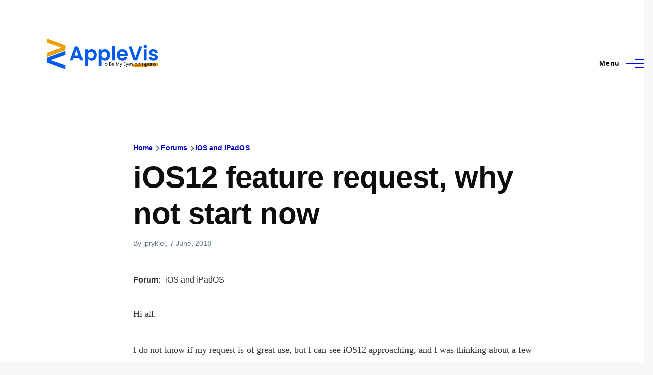

--- FILE ---
content_type: text/html; charset=UTF-8
request_url: https://www.applevis.com/comment/86373
body_size: 16672
content:
<!DOCTYPE html>
<html lang="en" dir="ltr" style="--color--primary-hue:240;--color--primary-saturation:100%;--color--primary-lightness:50">
  <head>
    <meta charset="utf-8" />
<meta name="description" content="Hi all. I do not know if my request is of great use, but I can see iOS12 approaching, and I was thinking about a few important features , whose accessibility has deteriorated since iOS11 and it would be important to report to Apple. I do not have the courage to register as betatester, but I tell myself that this list of features, which is not exhaustive and could be completed by everyone, would be good to transmit to whom of right. What worked under iOS10." />
<link rel="canonical" href="https://www.applevis.com/forum/ios-ipados/ios12-feature-request-why-not-start-now" />
<meta name="Generator" content="Drupal 10 (https://www.drupal.org)" />
<meta name="MobileOptimized" content="width" />
<meta name="HandheldFriendly" content="true" />
<meta name="viewport" content="width=device-width, initial-scale=1.0" />
<script>var ct_check_js_val = 'ab56c3e943404e88368d3a69243de991';var drupal_ac_antibot_cookie_value = 'd77625ea8e0d66eb8e413c41f400da2bdff1bf48d9e07cec27f5b29fd1c9390d';var ct_use_cookies = 1;var ct_use_alt_cookies = 0;var ct_capture_buffer = 0;</script>

    <title>iOS12 feature request, why not start now | AppleVis</title>
    <link rel="stylesheet" media="all" href="/sites/default/files/css/css_TGGviOI6mKpPmwTwpQPx-kVM3_1dSHtePJVIUuG0AmQ.css?delta=0&amp;language=en&amp;theme=applevis&amp;include=eJxljkEOgzAMBD8UyJOibeIGt06M7AjK7wsXDu1lpZ3Zw2JdhTb2WEUfkMnHIdxreApqvGI-6zvhhU-oqlUoDUN3wVCLhT0LuJEFFd7INGZtjfrwG3RsXDFY--SUtRfYcUsnWF6mDjPdf-nOhYJrZkhqVBjp-uLxH81joXZuDx_U4gNOX-mhVLI" />
<link rel="stylesheet" media="all" href="/sites/default/files/css/css_WDNBB2c1Nb1Wpj7b3ijKZSIDRj3QpkzsBcyp3JB6xco.css?delta=1&amp;language=en&amp;theme=applevis&amp;include=eJxljkEOgzAMBD8UyJOibeIGt06M7AjK7wsXDu1lpZ3Zw2JdhTb2WEUfkMnHIdxreApqvGI-6zvhhU-oqlUoDUN3wVCLhT0LuJEFFd7INGZtjfrwG3RsXDFY--SUtRfYcUsnWF6mDjPdf-nOhYJrZkhqVBjp-uLxH81joXZuDx_U4gNOX-mhVLI" />

    <script type="application/json" data-drupal-selector="drupal-settings-json">{"path":{"baseUrl":"\/","pathPrefix":"","currentPath":"comment\/86373","currentPathIsAdmin":false,"isFront":false,"currentLanguage":"en","currentQuery":{"page":0}},"pluralDelimiter":"\u0003","suppressDeprecationErrors":true,"ajaxPageState":{"libraries":"[base64]","theme":"applevis","theme_token":null},"ajaxTrustedUrl":{"\/search":true},"gtag":{"tagId":"G-PSEEXTXQ9K","consentMode":false,"otherIds":[""],"events":[],"additionalConfigInfo":[]},"field_group":{"html_element":{"mode":"full","context":"view","settings":{"classes":"","id":"","element":"div","show_label":true,"label_element":"h2","label_element_classes":"","attributes":"","effect":"none","speed":"fast"}}},"googleTranslatorDisclaimer":{"selector":".google-translator-switch","displayMode":"HORIZONTAL","disclaimerTitle":"","disclaimer":"","acceptText":"Accept","dontAcceptText":"Do Not Accept","element":"\u003Cspan id=\u0022google_translator_element\u0022\u003E\u003C\/span\u003E\n\u003Cscript src=\u0022\/\/translate.google.com\/translate_a\/element.js?cb=Drupal.behaviors.googleTranslatorElement.init\u0022\u003E\u003C\/script\u003E\n"},"googleTranslatorElement":{"id":"google_translator_element","langcode":"en","languages":"af,sq,am,ar,hy,az,eu,be,bn,bs,bg,ca,ny,zh-CN,zh-TW,co,hr,cs,da,nl,en,eo,et,ee,tl,fi,fr,fy,gl,ka,de,el,gn,gu,ht,ha,haw,iw,hi,hmn,hu,is,ig,id,ga,it,ja,jw,kn,kk,km,rw,ko,kri,ku,ckb,ky,lo,lv,ln,lt,lg,mk,mg,ms,ml,mt,mi,mr,mn,ne,no,or,om,ps,fa,pl,pt,pa,qu,ro,ru,gd,sr,st,sn,sd,si,sk,sl,so,es,su,sw,sv,tg,ta,tt,te,th,ti,tr,tk,ug,uk,ur,uz,vi,cy,xh,yi,yo,zu","displayMode":"HORIZONTAL"},"user":{"uid":0,"permissionsHash":"de5ea5165b6ac84c6351506e83b4f2f4de78a0af6c2931b53fc7eb9114cc6ba3"}}</script>
<script src="/sites/default/files/js/js_0CmhpdJqi2nwlfIHnD0NUc-XwZYha2wAVY90_jGlHRA.js?scope=header&amp;delta=0&amp;language=en&amp;theme=applevis&amp;include=eJxdjVEOwyAMQy8E5UhVCBnLGggKtN1uPyZVk7YfS8-2bBSCOkC2AC3i8G2PwuhQS6E6QrK9gSwX-vjyB9NJ5m4COXxkEa7bCg94uqyahdYxkzzln5efkkHtAkMtJO4owGWuqvBBpuH661-jExje_cmJ3uukRMU"></script>
<script src="/modules/google_tag/js/gtag.js?t8y8zp"></script>

    
<link rel="preload" href="/core/themes/olivero/fonts/metropolis/Metropolis-Regular.woff2" as="font" type="font/woff2" crossorigin>
<link rel="preload" href="/core/themes/olivero/fonts/metropolis/Metropolis-SemiBold.woff2" as="font" type="font/woff2" crossorigin>
<link rel="preload" href="/core/themes/olivero/fonts/metropolis/Metropolis-Bold.woff2" as="font" type="font/woff2" crossorigin>
<link rel="preload" href="/core/themes/olivero/fonts/lora/lora-v14-latin-regular.woff2" as="font" type="font/woff2" crossorigin>
    <noscript><link rel="stylesheet" href="/core/themes/olivero/css/components/navigation/nav-primary-no-js.css?t8y8zp" />
</noscript>
  </head>
  <body class="path-node page-node-type-forum">
        <a href="#main-content" class="visually-hidden focusable skip-link">
      Skip to main content
    </a>
    
      <div class="dialog-off-canvas-main-canvas" data-off-canvas-main-canvas>
    
<div id="page-wrapper" class="page-wrapper">
  <div id="page">

          <header id="header" class="site-header" data-drupal-selector="site-header" role="banner">

                <div class="site-header__fixable" data-drupal-selector="site-header-fixable">
          <div class="site-header__initial">
            <button class="sticky-header-toggle" data-drupal-selector="sticky-header-toggle" role="switch" aria-controls="site-header__inner" aria-label="Sticky header" aria-checked="false">
              <span class="sticky-header-toggle__icon">
                <span></span>
                <span></span>
                <span></span>
              </span>
            </button>
          </div>

                    <div id="site-header__inner" class="site-header__inner" data-drupal-selector="site-header-inner">
            <div class="container site-header__inner__container">

              


<div id="block-applevis-site-branding" role="banner" aria-label="Banner" class="site-branding--bg-white site-branding block block-system block-system-branding-block">
  
    
    <div class="site-branding__inner">
          <a href="/" rel="home" class="site-branding__logo">
        <img src="/sites/default/files/applevis-logo-2026-blue_0.svg" alt="AppleVis Logo" fetchpriority="high" />
      </a>
          </div>
</div>

<div class="header-nav-overlay" data-drupal-selector="header-nav-overlay"></div>


                              <div class="mobile-buttons" data-drupal-selector="mobile-buttons">
                  <button class="mobile-nav-button" data-drupal-selector="mobile-nav-button" aria-label="Main Menu" aria-controls="header-nav" aria-expanded="false">
                    <span class="mobile-nav-button__label">Menu</span>
                    <span class="mobile-nav-button__icon"></span>
                  </button>
                </div>

                <div id="header-nav" class="header-nav" data-drupal-selector="header-nav">
                  
<div class="views-exposed-form block block-search-narrow" data-drupal-selector="views-exposed-form-site-search-page-1" id="block-applevis-exposedformsite-searchpage-1-3" role="search" aria-label="Site search">
  
    
          <div class="block-search-narrow__wrapper" data-drupal-selector="block-search-narrow-wrapper" tabindex="-1">
      <div class="block-search-narrow__container">
        <div class="block-search-narrow__grid">
          <form action="/search" method="get" id="views-exposed-form-site-search-page-1" accept-charset="UTF-8" class="search-form search-block-form">
  <div class="js-form-item form-item js-form-type-search form-item-key js-form-item-key">
      <label for="edit-key" class="form-item__label">Search</label>
        <input placeholder="Type to search" data-drupal-selector="edit-key" type="search" id="edit-key" name="key" value="" size="30" maxlength="128" class="form-search form-element form-element--type-search form-element--api-search" />

        </div>
<div data-drupal-selector="edit-actions" class="form-actions js-form-wrapper form-wrapper" id="edit-actions"><input class="button--primary search-form__submit button js-form-submit form-submit" data-drupal-selector="edit-submit-site-search" type="submit" id="edit-submit-site-search" value="Search" />
</div>


</form>

        </div>
      </div>
    </div>
  </div>
<nav  id="block-applevis-main-menu" role="navigation" aria-label="Main menu" class="primary-nav block block-menu navigation menu--main" aria-labelledby="block-applevis-main-menu-menu">
            
  <h2 class="visually-hidden block__title" id="block-applevis-main-menu-menu">Main navigation</h2>
  
        


          
        
    <ul  class="menu primary-nav__menu primary-nav__menu--level-1" data-drupal-selector="primary-nav-menu--level-1">
            
                          
        
        
        <li class="primary-nav__menu-item primary-nav__menu-item--link primary-nav__menu-item--level-1">
                              
                      <a href="/" class="primary-nav__menu-link primary-nav__menu-link--link primary-nav__menu-link--level-1" data-drupal-selector="primary-nav-menu-link-has-children" data-drupal-link-system-path="&lt;front&gt;">            <span class="primary-nav__menu-link-inner primary-nav__menu-link-inner--level-1">Home</span>
          </a>

            
                  </li>
      
                          
        
        
        <li class="primary-nav__menu-item primary-nav__menu-item--button primary-nav__menu-item--level-1 primary-nav__menu-item--has-children" data-drupal-selector="primary-nav-menu-item-has-children">
                              
          
            <button class="primary-nav__menu-link primary-nav__menu-link--button primary-nav__menu-link--level-1 primary-nav__menu-link--has-children" aria-controls="primary-menu-item-12" aria-expanded="false" data-drupal-selector="primary-nav-submenu-toggle-button" type="button">            <span class="primary-nav__menu-link-inner primary-nav__menu-link-inner--level-1">Account</span>
          </button>

                                  
              <span data-drupal-selector="primary-nav-menu-🥕" class="primary-nav__menu-🥕"></span>
    
    <ul  class="menu primary-nav__menu primary-nav__menu--level-2" data-drupal-selector="primary-nav-menu--level-2" id="primary-menu-item-12">
            
                          
        
        
        <li class="primary-nav__menu-item primary-nav__menu-item--link primary-nav__menu-item--level-2">
                              
                      <a href="/user/login?destination=/forum/ios-ipados/ios12-feature-request-why-not-start-now%3Fpage%3D0" class="primary-nav__menu-link primary-nav__menu-link--link primary-nav__menu-link--level-2" data-drupal-link-system-path="user/login">            <span class="primary-nav__menu-link-inner primary-nav__menu-link-inner--level-2">Log in</span>
          </a>

            
                  </li>
          </ul>
  
                  </li>
      
                          
        
        
        <li class="primary-nav__menu-item primary-nav__menu-item--button primary-nav__menu-item--level-1 primary-nav__menu-item--has-children" data-drupal-selector="primary-nav-menu-item-has-children">
                              
          
            <button class="primary-nav__menu-link primary-nav__menu-link--button primary-nav__menu-link--level-1 primary-nav__menu-link--has-children" aria-controls="primary-menu-item-123" aria-expanded="false" data-drupal-selector="primary-nav-submenu-toggle-button" type="button">            <span class="primary-nav__menu-link-inner primary-nav__menu-link-inner--level-1">Post</span>
          </button>

                                  
              <span data-drupal-selector="primary-nav-menu-🥕" class="primary-nav__menu-🥕"></span>
    
    <ul  class="menu primary-nav__menu primary-nav__menu--level-2" data-drupal-selector="primary-nav-menu--level-2" id="primary-menu-item-123">
            
                          
        
        
        <li class="primary-nav__menu-item primary-nav__menu-item--link primary-nav__menu-item--level-2">
                              
                      <a href="https://www.applevis.com/help/guidelines" class="primary-nav__menu-link primary-nav__menu-link--link primary-nav__menu-link--level-2">            <span class="primary-nav__menu-link-inner primary-nav__menu-link-inner--level-2">Posting Guidelines</span>
          </a>

            
                  </li>
      
                          
        
        
        <li class="primary-nav__menu-item primary-nav__menu-item--link primary-nav__menu-item--level-2">
                              
                      <a href="/podcasts/upload" class="primary-nav__menu-link primary-nav__menu-link--link primary-nav__menu-link--level-2" data-drupal-link-system-path="contact/submit_podcast">            <span class="primary-nav__menu-link-inner primary-nav__menu-link-inner--level-2">Submit Podcast</span>
          </a>

            
                  </li>
      
                          
        
        
        <li class="primary-nav__menu-item primary-nav__menu-item--link primary-nav__menu-item--level-2">
                              
                      <a href="https://www.applevis.com/form/blog-submission" class="primary-nav__menu-link primary-nav__menu-link--link primary-nav__menu-link--level-2">            <span class="primary-nav__menu-link-inner primary-nav__menu-link-inner--level-2">Submit Blog Post</span>
          </a>

            
                  </li>
          </ul>
  
                  </li>
      
                          
        
        
        <li class="primary-nav__menu-item primary-nav__menu-item--button primary-nav__menu-item--level-1 primary-nav__menu-item--has-children" data-drupal-selector="primary-nav-menu-item-has-children">
                              
          
            <button class="primary-nav__menu-link primary-nav__menu-link--button primary-nav__menu-link--level-1 primary-nav__menu-link--has-children" aria-controls="primary-menu-item-1234" aria-expanded="false" data-drupal-selector="primary-nav-submenu-toggle-button" type="button">            <span class="primary-nav__menu-link-inner primary-nav__menu-link-inner--level-1">Apps</span>
          </button>

                                  
              <span data-drupal-selector="primary-nav-menu-🥕" class="primary-nav__menu-🥕"></span>
    
    <ul  class="menu primary-nav__menu primary-nav__menu--level-2" data-drupal-selector="primary-nav-menu--level-2" id="primary-menu-item-1234">
            
                          
        
        
        <li class="primary-nav__menu-item primary-nav__menu-item--link primary-nav__menu-item--level-2">
                              
                      <a href="https://www.applevis.com/apps/latest" class="primary-nav__menu-link primary-nav__menu-link--link primary-nav__menu-link--level-2">            <span class="primary-nav__menu-link-inner primary-nav__menu-link-inner--level-2">Latest App Entries</span>
          </a>

            
                  </li>
      
                          
        
        
        <li class="primary-nav__menu-item primary-nav__menu-item--link primary-nav__menu-item--level-2">
                              
                      <a href="https://www.applevis.com/apps/ios/browse" class="primary-nav__menu-link primary-nav__menu-link--link primary-nav__menu-link--level-2">            <span class="primary-nav__menu-link-inner primary-nav__menu-link-inner--level-2">iOS and iPadOS Apps</span>
          </a>

            
                  </li>
      
                          
        
        
        <li class="primary-nav__menu-item primary-nav__menu-item--link primary-nav__menu-item--level-2">
                              
                      <a href="https://www.applevis.com/apps/mac/browse" class="primary-nav__menu-link primary-nav__menu-link--link primary-nav__menu-link--level-2">            <span class="primary-nav__menu-link-inner primary-nav__menu-link-inner--level-2">Mac Apps</span>
          </a>

            
                  </li>
      
                          
        
        
        <li class="primary-nav__menu-item primary-nav__menu-item--link primary-nav__menu-item--level-2">
                              
                      <a href="https://www.applevis.com/apps/watch" class="primary-nav__menu-link primary-nav__menu-link--link primary-nav__menu-link--level-2">            <span class="primary-nav__menu-link-inner primary-nav__menu-link-inner--level-2">Apple Watch Apps</span>
          </a>

            
                  </li>
      
                          
        
        
        <li class="primary-nav__menu-item primary-nav__menu-item--link primary-nav__menu-item--level-2">
                              
                      <a href="https://www.applevis.com/apps/tv" class="primary-nav__menu-link primary-nav__menu-link--link primary-nav__menu-link--level-2">            <span class="primary-nav__menu-link-inner primary-nav__menu-link-inner--level-2">Apple TV Apps</span>
          </a>

            
                  </li>
      
                          
        
        
        <li class="primary-nav__menu-item primary-nav__menu-item--link primary-nav__menu-item--level-2">
                              
                      <a href="/apps/ios/apps-for-blind-or-low-vision-users" class="primary-nav__menu-link primary-nav__menu-link--link primary-nav__menu-link--level-2" data-drupal-link-system-path="apps/ios/apps-for-blind-or-low-vision-users">            <span class="primary-nav__menu-link-inner primary-nav__menu-link-inner--level-2">Apps Developed Specifically for Blind, DeafBlind, and Low Vision Users</span>
          </a>

            
                  </li>
      
                          
        
        
        <li class="primary-nav__menu-item primary-nav__menu-item--link primary-nav__menu-item--level-2">
                              
                      <a href="/apps" title="Browse and search our App Directories" class="primary-nav__menu-link primary-nav__menu-link--link primary-nav__menu-link--level-2" data-drupal-link-system-path="node/27484">            <span class="primary-nav__menu-link-inner primary-nav__menu-link-inner--level-2">Browse App Directories</span>
          </a>

            
                  </li>
          </ul>
  
                  </li>
      
                          
        
        
        <li class="primary-nav__menu-item primary-nav__menu-item--button primary-nav__menu-item--level-1 primary-nav__menu-item--has-children" data-drupal-selector="primary-nav-menu-item-has-children">
                              
          
            <button class="primary-nav__menu-link primary-nav__menu-link--button primary-nav__menu-link--level-1 primary-nav__menu-link--has-children" aria-controls="primary-menu-item-12345" aria-expanded="false" data-drupal-selector="primary-nav-submenu-toggle-button" type="button">            <span class="primary-nav__menu-link-inner primary-nav__menu-link-inner--level-1">Forums</span>
          </button>

                                  
              <span data-drupal-selector="primary-nav-menu-🥕" class="primary-nav__menu-🥕"></span>
    
    <ul  class="menu primary-nav__menu primary-nav__menu--level-2" data-drupal-selector="primary-nav-menu--level-2" id="primary-menu-item-12345">
            
                          
        
        
        <li class="primary-nav__menu-item primary-nav__menu-item--link primary-nav__menu-item--level-2">
                              
                      <a href="https://www.applevis.com/node/add/forum" class="primary-nav__menu-link primary-nav__menu-link--link primary-nav__menu-link--level-2">            <span class="primary-nav__menu-link-inner primary-nav__menu-link-inner--level-2">Create Forum Topic</span>
          </a>

            
                  </li>
      
                          
        
        
        <li class="primary-nav__menu-item primary-nav__menu-item--link primary-nav__menu-item--level-2">
                              
                      <a href="https://www.applevis.com/forum/apple/latest" class="primary-nav__menu-link primary-nav__menu-link--link primary-nav__menu-link--level-2">            <span class="primary-nav__menu-link-inner primary-nav__menu-link-inner--level-2">Latest Apple Posts</span>
          </a>

            
                  </li>
      
                          
        
        
        <li class="primary-nav__menu-item primary-nav__menu-item--link primary-nav__menu-item--level-2">
                              
                      <a href="https://www.applevis.com/forum/non-apple/latest" class="primary-nav__menu-link primary-nav__menu-link--link primary-nav__menu-link--level-2">            <span class="primary-nav__menu-link-inner primary-nav__menu-link-inner--level-2">Latest Non-Apple Posts</span>
          </a>

            
                  </li>
      
                          
        
        
        <li class="primary-nav__menu-item primary-nav__menu-item--link primary-nav__menu-item--level-2">
                              
                      <a href="/forum" class="primary-nav__menu-link primary-nav__menu-link--link primary-nav__menu-link--level-2" data-drupal-link-system-path="forum">            <span class="primary-nav__menu-link-inner primary-nav__menu-link-inner--level-2">Browse Forums</span>
          </a>

            
                  </li>
          </ul>
  
                  </li>
      
                          
        
        
        <li class="primary-nav__menu-item primary-nav__menu-item--button primary-nav__menu-item--level-1 primary-nav__menu-item--has-children" data-drupal-selector="primary-nav-menu-item-has-children">
                              
          
            <button class="primary-nav__menu-link primary-nav__menu-link--button primary-nav__menu-link--level-1 primary-nav__menu-link--has-children" aria-controls="primary-menu-item-123456" aria-expanded="false" data-drupal-selector="primary-nav-submenu-toggle-button" type="button">            <span class="primary-nav__menu-link-inner primary-nav__menu-link-inner--level-1">Blog</span>
          </button>

                                  
              <span data-drupal-selector="primary-nav-menu-🥕" class="primary-nav__menu-🥕"></span>
    
    <ul  class="menu primary-nav__menu primary-nav__menu--level-2" data-drupal-selector="primary-nav-menu--level-2" id="primary-menu-item-123456">
            
                          
        
        
        <li class="primary-nav__menu-item primary-nav__menu-item--link primary-nav__menu-item--level-2">
                              
                      <a href="/blog" class="primary-nav__menu-link primary-nav__menu-link--link primary-nav__menu-link--level-2" data-drupal-link-system-path="blog">            <span class="primary-nav__menu-link-inner primary-nav__menu-link-inner--level-2">AppleVis Blog</span>
          </a>

            
                  </li>
      
                          
        
        
        <li class="primary-nav__menu-item primary-nav__menu-item--link primary-nav__menu-item--level-2">
                              
                      <a href="https://www.applevis.com/form/blog-submission" class="primary-nav__menu-link primary-nav__menu-link--link primary-nav__menu-link--level-2">            <span class="primary-nav__menu-link-inner primary-nav__menu-link-inner--level-2">Submit a Blog Post</span>
          </a>

            
                  </li>
          </ul>
  
                  </li>
      
                          
        
        
        <li class="primary-nav__menu-item primary-nav__menu-item--button primary-nav__menu-item--level-1 primary-nav__menu-item--has-children" data-drupal-selector="primary-nav-menu-item-has-children">
                              
          
            <button class="primary-nav__menu-link primary-nav__menu-link--button primary-nav__menu-link--level-1 primary-nav__menu-link--has-children" aria-controls="primary-menu-item-1234567" aria-expanded="false" data-drupal-selector="primary-nav-submenu-toggle-button" type="button">            <span class="primary-nav__menu-link-inner primary-nav__menu-link-inner--level-1">Podcasts</span>
          </button>

                                  
              <span data-drupal-selector="primary-nav-menu-🥕" class="primary-nav__menu-🥕"></span>
    
    <ul  class="menu primary-nav__menu primary-nav__menu--level-2" data-drupal-selector="primary-nav-menu--level-2" id="primary-menu-item-1234567">
            
                          
        
        
        <li class="primary-nav__menu-item primary-nav__menu-item--link primary-nav__menu-item--level-2">
                              
                      <a href="/podcasts" class="primary-nav__menu-link primary-nav__menu-link--link primary-nav__menu-link--level-2" data-drupal-link-system-path="podcasts">            <span class="primary-nav__menu-link-inner primary-nav__menu-link-inner--level-2">AppleVis Podcast</span>
          </a>

            
                  </li>
      
                          
        
        
        <li class="primary-nav__menu-item primary-nav__menu-item--link primary-nav__menu-item--level-2">
                              
                      <a href="https://www.applevis.com/podcasts/upload" class="primary-nav__menu-link primary-nav__menu-link--link primary-nav__menu-link--level-2">            <span class="primary-nav__menu-link-inner primary-nav__menu-link-inner--level-2">Submit a Podcast</span>
          </a>

            
                  </li>
          </ul>
  
                  </li>
      
                          
        
        
        <li class="primary-nav__menu-item primary-nav__menu-item--button primary-nav__menu-item--level-1 primary-nav__menu-item--has-children" data-drupal-selector="primary-nav-menu-item-has-children">
                              
          
            <button class="primary-nav__menu-link primary-nav__menu-link--button primary-nav__menu-link--level-1 primary-nav__menu-link--has-children" aria-controls="primary-menu-item-12345678" aria-expanded="false" data-drupal-selector="primary-nav-submenu-toggle-button" type="button">            <span class="primary-nav__menu-link-inner primary-nav__menu-link-inner--level-1">Bugs</span>
          </button>

                                  
              <span data-drupal-selector="primary-nav-menu-🥕" class="primary-nav__menu-🥕"></span>
    
    <ul  class="menu primary-nav__menu primary-nav__menu--level-2" data-drupal-selector="primary-nav-menu--level-2" id="primary-menu-item-12345678">
            
                          
        
        
        <li class="primary-nav__menu-item primary-nav__menu-item--link primary-nav__menu-item--level-2">
                              
                      <a href="/bugs" class="primary-nav__menu-link primary-nav__menu-link--link primary-nav__menu-link--level-2" data-drupal-link-system-path="node/12823">            <span class="primary-nav__menu-link-inner primary-nav__menu-link-inner--level-2">Bug Tracker</span>
          </a>

            
                  </li>
      
                          
        
        
        <li class="primary-nav__menu-item primary-nav__menu-item--link primary-nav__menu-item--level-2">
                              
                      <a href="https://www.applevis.com/bugs/ios-ipados-active" class="primary-nav__menu-link primary-nav__menu-link--link primary-nav__menu-link--level-2">            <span class="primary-nav__menu-link-inner primary-nav__menu-link-inner--level-2">Active iOS &amp; iPadOS Bugs</span>
          </a>

            
                  </li>
      
                          
        
        
        <li class="primary-nav__menu-item primary-nav__menu-item--link primary-nav__menu-item--level-2">
                              
                      <a href="https://www.applevis.com/bugs/macos-active" class="primary-nav__menu-link primary-nav__menu-link--link primary-nav__menu-link--level-2">            <span class="primary-nav__menu-link-inner primary-nav__menu-link-inner--level-2">Active macOS Bugs</span>
          </a>

            
                  </li>
      
                          
        
        
        <li class="primary-nav__menu-item primary-nav__menu-item--link primary-nav__menu-item--level-2">
                              
                      <a href="/community-bug-program" class="primary-nav__menu-link primary-nav__menu-link--link primary-nav__menu-link--level-2" data-drupal-link-system-path="node/39559">            <span class="primary-nav__menu-link-inner primary-nav__menu-link-inner--level-2">Community Bug Program</span>
          </a>

            
                  </li>
          </ul>
  
                  </li>
      
                          
        
        
        <li class="primary-nav__menu-item primary-nav__menu-item--button primary-nav__menu-item--level-1 primary-nav__menu-item--has-children" data-drupal-selector="primary-nav-menu-item-has-children">
                              
          
            <button class="primary-nav__menu-link primary-nav__menu-link--button primary-nav__menu-link--level-1 primary-nav__menu-link--has-children" aria-controls="primary-menu-item-123456789" aria-expanded="false" data-drupal-selector="primary-nav-submenu-toggle-button" type="button">            <span class="primary-nav__menu-link-inner primary-nav__menu-link-inner--level-1">More</span>
          </button>

                                  
              <span data-drupal-selector="primary-nav-menu-🥕" class="primary-nav__menu-🥕"></span>
    
    <ul  class="menu primary-nav__menu primary-nav__menu--level-2" data-drupal-selector="primary-nav-menu--level-2" id="primary-menu-item-123456789">
            
                          
        
        
        <li class="primary-nav__menu-item primary-nav__menu-item--link primary-nav__menu-item--level-2">
                              
                      <a href="https://www.applevis.com/new-to-ios" class="primary-nav__menu-link primary-nav__menu-link--link primary-nav__menu-link--level-2">            <span class="primary-nav__menu-link-inner primary-nav__menu-link-inner--level-2">Getting Started with Your First iPhone or iPad</span>
          </a>

            
                  </li>
      
                          
        
        
        <li class="primary-nav__menu-item primary-nav__menu-item--link primary-nav__menu-item--level-2">
                              
                      <a href="https://www.applevis.com/new-to-mac" class="primary-nav__menu-link primary-nav__menu-link--link primary-nav__menu-link--level-2">            <span class="primary-nav__menu-link-inner primary-nav__menu-link-inner--level-2">Getting Started with Your First Mac</span>
          </a>

            
                  </li>
      
                          
        
        
        <li class="primary-nav__menu-item primary-nav__menu-item--link primary-nav__menu-item--level-2">
                              
                      <a href="/guides" class="primary-nav__menu-link primary-nav__menu-link--link primary-nav__menu-link--level-2" data-drupal-link-system-path="guides">            <span class="primary-nav__menu-link-inner primary-nav__menu-link-inner--level-2">Guides &amp; Tutorials</span>
          </a>

            
                  </li>
      
                          
        
        
        <li class="primary-nav__menu-item primary-nav__menu-item--link primary-nav__menu-item--level-2">
                              
                      <a href="https://www.applevis.com/apps/ios/apps-for-blind-or-low-vision-users" class="primary-nav__menu-link primary-nav__menu-link--link primary-nav__menu-link--level-2">            <span class="primary-nav__menu-link-inner primary-nav__menu-link-inner--level-2">AppleVis Golden Apples</span>
          </a>

            
                  </li>
      
                          
        
        
        <li class="primary-nav__menu-item primary-nav__menu-item--link primary-nav__menu-item--level-2">
                              
                      <a href="/reviews" class="primary-nav__menu-link primary-nav__menu-link--link primary-nav__menu-link--level-2" data-drupal-link-system-path="reviews">            <span class="primary-nav__menu-link-inner primary-nav__menu-link-inner--level-2">Hardware &amp; Accessory Reviews</span>
          </a>

            
                  </li>
      
                          
        
        
        <li class="primary-nav__menu-item primary-nav__menu-item--link primary-nav__menu-item--level-2">
                              
                      <a href="/developers" title="Information For App Developers" class="primary-nav__menu-link primary-nav__menu-link--link primary-nav__menu-link--level-2" data-drupal-link-system-path="node/22">            <span class="primary-nav__menu-link-inner primary-nav__menu-link-inner--level-2">Resources for Developers</span>
          </a>

            
                  </li>
          </ul>
  
                  </li>
      
                          
        
        
        <li class="primary-nav__menu-item primary-nav__menu-item--button primary-nav__menu-item--level-1 primary-nav__menu-item--has-children" data-drupal-selector="primary-nav-menu-item-has-children">
                              
          
            <button class="primary-nav__menu-link primary-nav__menu-link--button primary-nav__menu-link--level-1 primary-nav__menu-link--has-children" aria-controls="primary-menu-item-12345678910" aria-expanded="false" data-drupal-selector="primary-nav-submenu-toggle-button" type="button">            <span class="primary-nav__menu-link-inner primary-nav__menu-link-inner--level-1">About</span>
          </button>

                                  
              <span data-drupal-selector="primary-nav-menu-🥕" class="primary-nav__menu-🥕"></span>
    
    <ul  class="menu primary-nav__menu primary-nav__menu--level-2" data-drupal-selector="primary-nav-menu--level-2" id="primary-menu-item-12345678910">
            
                          
        
        
        <li class="primary-nav__menu-item primary-nav__menu-item--link primary-nav__menu-item--level-2">
                              
                      <a href="https://www.applevis.com/about" class="primary-nav__menu-link primary-nav__menu-link--link primary-nav__menu-link--level-2">            <span class="primary-nav__menu-link-inner primary-nav__menu-link-inner--level-2">About AppleVis</span>
          </a>

            
                  </li>
      
                          
        
        
        <li class="primary-nav__menu-item primary-nav__menu-item--link primary-nav__menu-item--level-2">
                              
                      <a href="https://www.applevis.com/help" class="primary-nav__menu-link primary-nav__menu-link--link primary-nav__menu-link--level-2">            <span class="primary-nav__menu-link-inner primary-nav__menu-link-inner--level-2">Frequently Asked Questions</span>
          </a>

            
                  </li>
      
                          
        
        
        <li class="primary-nav__menu-item primary-nav__menu-item--link primary-nav__menu-item--level-2">
                              
                      <a href="https://www.applevis.com/contact" class="primary-nav__menu-link primary-nav__menu-link--link primary-nav__menu-link--level-2">            <span class="primary-nav__menu-link-inner primary-nav__menu-link-inner--level-2">Contact AppleVis</span>
          </a>

            
                  </li>
      
                          
        
        
        <li class="primary-nav__menu-item primary-nav__menu-item--link primary-nav__menu-item--level-2">
                              
                      <a href="https://www.applevis.com/newsletter" class="primary-nav__menu-link primary-nav__menu-link--link primary-nav__menu-link--level-2">            <span class="primary-nav__menu-link-inner primary-nav__menu-link-inner--level-2">Newsletter</span>
          </a>

            
                  </li>
      
                          
        
        
        <li class="primary-nav__menu-item primary-nav__menu-item--link primary-nav__menu-item--level-2">
                              
                      <a href="https://www.bemyeyes.com" class="primary-nav__menu-link primary-nav__menu-link--link primary-nav__menu-link--level-2">            <span class="primary-nav__menu-link-inner primary-nav__menu-link-inner--level-2">Be My Eyes</span>
          </a>

            
                  </li>
          </ul>
  
                  </li>
          </ul>
  


  </nav>


                  

  <div class="region region--secondary-menu">
    <div class="views-exposed-form form--inline block block-search-wide" data-drupal-selector="views-exposed-form-site-search-page-1" id="block-applevis-exposedformsite-searchpage-1">
  
    
      <button class="block-search-wide__button" aria-label="Search Form" data-drupal-selector="block-search-wide-button">
      <svg xmlns="http://www.w3.org/2000/svg" width="22" height="23" viewBox="0 0 22 23">
  <path fill="currentColor" d="M21.7,21.3l-4.4-4.4C19,15.1,20,12.7,20,10c0-5.5-4.5-10-10-10S0,4.5,0,10s4.5,10,10,10c2.1,0,4.1-0.7,5.8-1.8l4.5,4.5c0.4,0.4,1,0.4,1.4,0S22.1,21.7,21.7,21.3z M10,18c-4.4,0-8-3.6-8-8s3.6-8,8-8s8,3.6,8,8S14.4,18,10,18z"/>
</svg>
      <span class="block-search-wide__button-close"></span>
    </button>

        <div class="block-search-wide__wrapper" data-drupal-selector="block-search-wide-wrapper" tabindex="-1">
      <div class="block-search-wide__container">
        <div class="block-search-wide__grid">
          <form action="/search" method="get" id="views-exposed-form-site-search-page-1" accept-charset="UTF-8" class="search-form search-block-form">
  <div class="js-form-item form-item js-form-type-search form-item-key js-form-item-key">
      <label for="edit-key--2" class="form-item__label">Search</label>
        <input placeholder="Type to search" data-drupal-selector="edit-key" type="search" id="edit-key--2" name="key" value="" size="30" maxlength="128" class="form-search form-element form-element--type-search form-element--api-search" />

        </div>
<div data-drupal-selector="edit-actions" class="form-actions js-form-wrapper form-wrapper" id="edit-actions--2"><input class="button--primary search-form__submit button js-form-submit form-submit" data-drupal-selector="edit-submit-site-search-2" type="submit" id="edit-submit-site-search--2" value="Search" />
</div>


</form>

        </div>
      </div>
    </div>
  </div>

  </div>

                </div>
                          </div>
          </div>
        </div>
      </header>
    
    <div id="main-wrapper" class="layout-main-wrapper layout-container">
      <div id="main" class="layout-main">
        <div class="main-content">
          <a id="main-content" tabindex="-1"></a>
          
          <div class="main-content__container container">
            

  <div class="region region--highlighted grid-full layout--pass--content-medium">
    

<div id="block-applevis-googletranslator" class="block block-google-translator">
  
    
      <div class="block__content">
      <a href="#" class="notranslate google-translator-switch">Translate this page</a>

    </div>
  </div>
<div data-drupal-messages-fallback class="hidden messages-list"></div>

  </div>

            

  <div class="region region--breadcrumb grid-full layout--pass--content-medium">
    

<div id="block-applevis-breadcrumbs" class="block block-system block-system-breadcrumb-block">
  
    
      <div class="block__content">
        <nav class="breadcrumb" role="navigation" aria-labelledby="system-breadcrumb">
    <h2 id="system-breadcrumb" class="visually-hidden">Breadcrumb</h2>
    <div class="breadcrumb__content">
      <ol class="breadcrumb__list">
                  <li class="breadcrumb__item">
                          <a href="/" class="breadcrumb__link">Home</a>
                      </li>
                  <li class="breadcrumb__item">
                          <a href="/forum" class="breadcrumb__link">Forums</a>
                      </li>
                  <li class="breadcrumb__item">
                          <a href="/forum/ios-ipados" class="breadcrumb__link">IOS and IPadOS</a>
                      </li>
              </ol>
    </div>
  </nav>

    </div>
  </div>

  </div>


                          <main role="main">
                

  <div class="region region--content-above grid-full layout--pass--content-medium">
    

<div id="block-applevis-page-title" class="block block-core block-page-title-block">
  
  

  <h1 class="title page-title">
<span>iOS12 feature request, why not start now</span>
</h1>


  
</div>

  </div>

                

  <div class="region region--content grid-full layout--pass--content-medium" id="content">
    

<div id="block-applevis-content" class="block block-system block-system-main-block">
  
    
      <div class="block__content">
      

<article data-history-node-id="23162" class="node node--type-forum node--view-mode-full">
  <header class="">
    
          
          <div class="node__meta">
          <p>
	    <span>
              By
	      <span><span>jprykiel</span></span>, 7  June,  2018
            </span>
	  </p>
                      <div class="node__author-image">
              <div>
  </div>

            </p>
                    
      </div>
      </header>
  <div class="node__content">
        
  <div class="field field--name-taxonomy-forums field--type-entity-reference field--label-inline clearfix">
    <div class="field__label">Forum</div>
              <div class="field__item">iOS and iPadOS</div>
          </div>

            <div class="text-content clearfix field field--name-body field--type-text-with-summary field--label-hidden field__item"><p>Hi all.</p>
<p>I do not know if my request is of great use, but I can see iOS12 approaching, and I was thinking about a few important features , whose accessibility has deteriorated since iOS11 and it would be important to report to Apple. I do not have the courage to register<br />
as betatester, but I tell myself that this list of features, which is not exhaustive and could be completed by everyone, would be<br />
good to transmit to whom of right.</p>
<p>What worked under iOS10.</p>
<p>When a contact had several numbers in their card, VoiceOver used to tell us which of these numbers called us or was called, this is not the case anymore.</p>
<p>When scheduling an appointment with Siri by saying, whith, plus, the name of a contact, this contact is added as a guest to this appointment,<br />
but it is no longer stated by VoiceOver when viewing the calendar.</p>
<p>When one is positioned on an adjustable value, the rotor does not position itself automatically on adjusting the value.</p>
<p>Feature request.</p>
<p>When the Braille keyboard is used in Abbreviated mode, misspelled words are not spoken by VoiceOver.</p>
<p>Why would not the virtual Braille keyboard take into account the character strings used as abbreviations in text replacement?</p>
<p>well folks, that&#039;s all for now. Hope you find this useful.<br />
Best,<br />
JPR</p>
</div>
      
<div >
  <h2>Options</h2>
    <ul class="links inline">
          <li><a href="/user/login?destination=/forum/ios-ipados/ios12-feature-request-why-not-start-now%23comment-form">Log in</a> or <a href="/user/register?destination=/forum/ios-ipados/ios12-feature-request-why-not-start-now%23comment-form">register</a> to post comments</li>
      </ul>
  </div>

<section data-drupal-selector="comments" class="comments">

      
    <h2 class="comments__title">Comments</h2>
    
  
  
<article  data-comment-user-id="14927" id="comment-86183" class="comment js-comment comment--level-1" role="article" data-drupal-selector="comment">
     <div class="comment__title">
               
        <h3><a href="/comment/86183#comment-86183" class="permalink" rel="bookmark" hreflang="en">a feature I&#039;d like to see</a></h3>
        
          </div>
  <span class="hidden" data-comment-timestamp="1528504787"></span>

  <div class="comment__text-wrapper">
    <footer class="comment__meta">
      <p class="comment__author">By <span>Dawn 👩🏻‍🦯</span> on Saturday, June 9, 2018 - 00:39</p>
  <div class="comment__picture-wrapper">
    <div class="comment__picture">
      <div>
  </div>

    </div>
  </div>
                </footer>
    <div class="comment__title comment__content">
      
            <div class="text-content field field--name-comment-body field--type-text-long field--label-hidden field__item comment__text-content"><p>One accessibility-related feature I&#039;d like to see, is for OCR. in the Notes app, similar to what apps like Seeing Ai. do. You can scan docs, but as of right now, Ocr. isn&#039;t possible.</p>
</div>
      <ul class="links inline comment__links">
          <li class="comment__links-item"></li>
      </ul>
    </div>
  </div>
</article>

<article  data-comment-user-id="1957" id="comment-86184" class="comment js-comment comment--level-1" role="article" data-drupal-selector="comment">
     <div class="comment__title">
               
        <h3><a href="/comment/86184#comment-86184" class="permalink" rel="bookmark" hreflang="en">email/message intergration.</a></h3>
        
          </div>
  <span class="hidden" data-comment-timestamp="1528511993"></span>

  <div class="comment__text-wrapper">
    <footer class="comment__meta">
      <p class="comment__author">By <span>Holger Fiallo</span> on Saturday, June 9, 2018 - 02:39</p>
  <div class="comment__picture-wrapper">
    <div class="comment__picture">
      <div>
  </div>

    </div>
  </div>
                </footer>
    <div class="comment__title comment__content">
      
            <div class="text-content field field--name-comment-body field--type-text-long field--label-hidden field__item comment__text-content"><p>Would love to be able to forward  an email as message to someone or message as an email.</p>
</div>
      <ul class="links inline comment__links">
          <li class="comment__links-item"></li>
      </ul>
    </div>
  </div>
</article>

<article  data-comment-user-id="13291" id="comment-86186" class="comment js-comment comment--level-1" role="article" data-drupal-selector="comment">
     <div class="comment__title">
               
        <h3><a href="/comment/86186#comment-86186" class="permalink" rel="bookmark" hreflang="en">Forwarding messages as emails</a></h3>
        
          </div>
  <span class="hidden" data-comment-timestamp="1528516736"></span>

  <div class="comment__text-wrapper">
    <footer class="comment__meta">
      <p class="comment__author">By <span>TJT 2001</span> on Saturday, June 9, 2018 - 03:58</p>
  <div class="comment__picture-wrapper">
    <div class="comment__picture">
      <div>
  </div>

    </div>
  </div>
                </footer>
    <div class="comment__title comment__content">
      
            <div class="text-content field field--name-comment-body field--type-text-long field--label-hidden field__item comment__text-content"><p>You can forward messages as emails. One of the rotor options on a message is &quot;copy&quot;. I think that it would probably be possible that you can then paste the content of the message as an email.</p>
</div>
      <ul class="links inline comment__links">
          <li class="comment__links-item"></li>
      </ul>
    </div>
  </div>
</article>

<article  data-comment-user-id="0" id="comment-86190" class="comment js-comment comment--level-1 by-anonymous" role="article" data-drupal-selector="comment">
     <div class="comment__title">
               
        <h3><a href="/comment/86190#comment-86190" class="permalink" rel="bookmark" hreflang="en">Ability  to  dictate   in different languages </a></h3>
        
          </div>
  <span class="hidden" data-comment-timestamp="1692933574"></span>

  <div class="comment__text-wrapper">
    <footer class="comment__meta">
      <p class="comment__author">By <span>Unregistered User (not verified)</span> on Saturday, June 9, 2018 - 07:53</p>
  <div class="comment__picture-wrapper">
    <div class="comment__picture">
      <div>
  </div>

    </div>
  </div>
                </footer>
    <div class="comment__title comment__content">
      
            <div class="text-content field field--name-comment-body field--type-text-long field--label-hidden field__item comment__text-content"><p>Let’s say for example my language is set to Spanish on my phone I would like the ability to dictate in English instead of using Google translator  to copy and paste what I wrote</p>
</div>
      <ul class="links inline comment__links">
          <li class="comment__links-item"></li>
      </ul>
    </div>
  </div>
</article>

<article  data-comment-user-id="4583" id="comment-86191" class="comment js-comment comment--level-1 by-node-author" role="article" data-drupal-selector="comment">
     <div class="comment__title">
               
        <h3><a href="/comment/86191#comment-86191" class="permalink" rel="bookmark" hreflang="en">All this is good, but I think</a></h3>
        
          </div>
  <span class="hidden" data-comment-timestamp="1528531729"></span>

  <div class="comment__text-wrapper">
    <footer class="comment__meta">
      <p class="comment__author">By <span>jprykiel</span> on Saturday, June 9, 2018 - 08:08</p>
  <div class="comment__picture-wrapper">
    <div class="comment__picture">
      <div>
  </div>

    </div>
  </div>
                </footer>
    <div class="comment__title comment__content">
      
            <div class="text-content field field--name-comment-body field--type-text-long field--label-hidden field__item comment__text-content"><p>All this is good, but I think focus should be made on what worked well under iOS10 and was broken with iOS11. What do you say betatesters?</p>
<p>Best,</p>
<p>JP</p>
</div>
      <ul class="links inline comment__links">
          <li class="comment__links-item"></li>
      </ul>
    </div>
  </div>
</article>

<article  data-comment-user-id="4583" id="comment-86193" class="comment js-comment by-node-author" role="article" data-drupal-selector="comment">
     <div class="comment__title">
               
        <h3><a href="/comment/86193#comment-86193" class="permalink" rel="bookmark" hreflang="en">Hey Angel.</a></h3>
        
          </div>
  <span class="hidden" data-comment-timestamp="1528539723"></span>

  <div class="comment__text-wrapper">
    <footer class="comment__meta">
      <p class="comment__author">By <span>jprykiel</span> on Saturday, June 9, 2018 - 10:22</p>
  <div class="comment__picture-wrapper">
    <div class="comment__picture">
      <div>
  </div>

    </div>
  </div>
                    <p class="visually-hidden">In reply to <a href="/comment/86190#comment-86190" class="permalink" rel="bookmark" hreflang="en">Ability  to  dictate   in different languages </a> by <span>Unregistered User (not verified)</span></p>
          </footer>
    <div class="comment__title comment__content">
      
            <div class="text-content field field--name-comment-body field--type-text-long field--label-hidden field__item comment__text-content"><p>Hey Angel.<br />
You can already do so by adding keyboards.<br />
Settings/general/keyboards. Here you can add any keyboard you want, and switch between them by clicking the icon on the down left corner of the screen when in a text field, and this will also affect dictation.<br />
Hope this helped.<br />
Cheers,<br />
JP</p>
</div>
      <ul class="links inline comment__links">
          <li class="comment__links-item"></li>
      </ul>
    </div>
  </div>
</article>

<article  data-comment-user-id="0" id="comment-86194" class="comment js-comment comment--level-1 by-anonymous" role="article" data-drupal-selector="comment">
     <div class="comment__title">
               
        <h3><a href="/comment/86194#comment-86194" class="permalink" rel="bookmark" hreflang="en"> Thanks </a></h3>
        
          </div>
  <span class="hidden" data-comment-timestamp="1692933574"></span>

  <div class="comment__text-wrapper">
    <footer class="comment__meta">
      <p class="comment__author">By <span>Unregistered User (not verified)</span> on Saturday, June 9, 2018 - 10:49</p>
  <div class="comment__picture-wrapper">
    <div class="comment__picture">
      <div>
  </div>

    </div>
  </div>
                </footer>
    <div class="comment__title comment__content">
      
            <div class="text-content field field--name-comment-body field--type-text-long field--label-hidden field__item comment__text-content"><p>Thank you for your help. It worked I did it.</p>
</div>
      <ul class="links inline comment__links">
          <li class="comment__links-item"></li>
      </ul>
    </div>
  </div>
</article>

<article  data-comment-user-id="1957" id="comment-86211" class="comment js-comment" role="article" data-drupal-selector="comment">
     <div class="comment__title">
               
        <h3><a href="/comment/86211#comment-86211" class="permalink" rel="bookmark" hreflang="en">email/message</a></h3>
        
          </div>
  <span class="hidden" data-comment-timestamp="1528578382"></span>

  <div class="comment__text-wrapper">
    <footer class="comment__meta">
      <p class="comment__author">By <span>Holger Fiallo</span> on Saturday, June 9, 2018 - 21:06</p>
  <div class="comment__picture-wrapper">
    <div class="comment__picture">
      <div>
  </div>

    </div>
  </div>
                    <p class="visually-hidden">In reply to <a href="/comment/86186#comment-86186" class="permalink" rel="bookmark" hreflang="en">Forwarding messages as emails</a> by <span>TJT 2001</span></p>
          </footer>
    <div class="comment__title comment__content">
      
            <div class="text-content field field--name-comment-body field--type-text-long field--label-hidden field__item comment__text-content"><p>The point that we will not need to do so. Why just not having it similar to share something you get the choice of sharing it as email, message, and so. Copy and paste is a pain.</p>
</div>
      <ul class="links inline comment__links">
          <li class="comment__links-item"></li>
      </ul>
    </div>
  </div>
</article>

<article  data-comment-user-id="422" id="comment-86212" class="comment js-comment comment--level-1" role="article" data-drupal-selector="comment">
     <div class="comment__title">
               
        <h3><a href="/comment/86212#comment-86212" class="permalink" rel="bookmark" hreflang="en">Haptick feedback should be expanded.</a></h3>
        
          </div>
  <span class="hidden" data-comment-timestamp="1528583994"></span>

  <div class="comment__text-wrapper">
    <footer class="comment__meta">
      <p class="comment__author">By <span>Siobhan</span> on Saturday, June 9, 2018 - 22:39</p>
  <div class="comment__picture-wrapper">
    <div class="comment__picture">
      <div>
  </div>

    </div>
  </div>
                </footer>
    <div class="comment__title comment__content">
      
            <div class="text-content field field--name-comment-body field--type-text-long field--label-hidden field__item comment__text-content"><p>Long story short, I notice my new iphone using haptick feedback more. As in, if i like a facebook post, it does it. If this were expanded, I would be happy. For instance, if I sent a message or an email, i&#039;m in a loud place, without holding the phone to my ear or a headset, it would be great to get the quick notification. I got the idea from a game i&#039;m playing which uses it. My old iphone six plus didn&#039;t do that. It would also be great to have it do that when a phone is turning on, or updated. I don&#039;t know how logical that last suggestion is. Please remember this isn&#039;t vibration.</p>
</div>
      <ul class="links inline comment__links">
          <li class="comment__links-item"></li>
      </ul>
    </div>
  </div>
</article>

<article  data-comment-user-id="14041" id="comment-86228" class="comment js-comment comment--level-1" role="article" data-drupal-selector="comment">
     <div class="comment__title">
               
        <h3><a href="/comment/86228#comment-86228" class="permalink" rel="bookmark" hreflang="en">Customizing Vo Sounds</a></h3>
        
          </div>
  <span class="hidden" data-comment-timestamp="1528641739"></span>

  <div class="comment__text-wrapper">
    <footer class="comment__meta">
      <p class="comment__author">By <span>JeffB</span> on Sunday, June 10, 2018 - 14:42</p>
  <div class="comment__picture-wrapper">
    <div class="comment__picture">
      <div>
  </div>

    </div>
  </div>
                </footer>
    <div class="comment__title comment__content">
      
            <div class="text-content field field--name-comment-body field--type-text-long field--label-hidden field__item comment__text-content"><p>I think it would be nice if we could Customize Voiceover sounds meaning that we could turn off the swipping sound but keep other sounds on. Perhaps you don&#039;t likke the sound of web pages loading, or folders opening and closing but want to keep others on. That is my suggestion for IOS 12.</p>
</div>
      <ul class="links inline comment__links">
          <li class="comment__links-item"></li>
      </ul>
    </div>
  </div>
</article>

<article  data-comment-user-id="0" id="comment-86229" class="comment js-comment comment--level-1 by-anonymous" role="article" data-drupal-selector="comment">
     <div class="comment__title">
               
        <h3><a href="/comment/86229#comment-86229" class="permalink" rel="bookmark" hreflang="en">enhancements</a></h3>
        
          </div>
  <span class="hidden" data-comment-timestamp="1528648407"></span>

  <div class="comment__text-wrapper">
    <footer class="comment__meta">
      <p class="comment__author">By <span>jcdjmac (not verified)</span> on Sunday, June 10, 2018 - 16:33</p>
  <div class="comment__picture-wrapper">
    <div class="comment__picture">
      <div>
  </div>

    </div>
  </div>
                </footer>
    <div class="comment__title comment__content">
      
            <div class="text-content field field--name-comment-body field--type-text-long field--label-hidden field__item comment__text-content"><p>Those features are all great, but I would like to see ferther enhancements on VO. the bugs from iOS 10/11 that have been discovered needs to be fix. I&#039;ve been a public beta tester since iOS 9, and I will probably be returning to beta test iOS 12. I will especially enjoy using the new voice memos, which I&#039;ve been waiting for in quite a long time. anyways, let&#039;s hope the enhancements for VO get&#039;s addressed in this update both throughout the beta cycle and throughout the final release.</p>
</div>
      <ul class="links inline comment__links">
          <li class="comment__links-item"></li>
      </ul>
    </div>
  </div>
</article>

<article  data-comment-user-id="4919" id="comment-86231" class="comment js-comment comment--level-1" role="article" data-drupal-selector="comment">
     <div class="comment__title">
               
        <h3><a href="/comment/86231#comment-86231" class="permalink" rel="bookmark" hreflang="en">Addendum to the Keyboard Suggestion</a></h3>
        
          </div>
  <span class="hidden" data-comment-timestamp="1528657089"></span>

  <div class="comment__text-wrapper">
    <footer class="comment__meta">
      <p class="comment__author">By <span>Ekaj</span> on Sunday, June 10, 2018 - 18:58</p>
  <div class="comment__picture-wrapper">
    <div class="comment__picture">
      <div>
  </div>

    </div>
  </div>
                </footer>
    <div class="comment__title comment__content">
      
            <div class="text-content field field--name-comment-body field--type-text-long field--label-hidden field__item comment__text-content"><p>I think my question might&#039;ve already been answered in a previous comment to this thread. But I&#039;d like to see the ability to have an on-screen keyboard appear when logging into websites such as AppleVis and my journal. I&#039;m rather new to the iPhone though and haven&#039;t yet checked everything out, so this might already be possible. I just added somebody to my Contacts, and the on-screen keyboard appeared. Or at least one of them did. So I was able to flick through and double-tap on each letter and number to add his information. While this method has worked just fine for me thus far, it is a bit cumbersome.</p>
</div>
      <ul class="links inline comment__links">
          <li class="comment__links-item"></li>
      </ul>
    </div>
  </div>
</article>

<article  data-comment-user-id="2063" id="comment-86240" class="comment js-comment comment--level-1" role="article" data-drupal-selector="comment">
     <div class="comment__title">
               
        <h3><a href="/comment/86240#comment-86240" class="permalink" rel="bookmark" hreflang="en">suggested enhancements</a></h3>
        
          </div>
  <span class="hidden" data-comment-timestamp="1528671781"></span>

  <div class="comment__text-wrapper">
    <footer class="comment__meta">
      <p class="comment__author">By <span>charles</span> on Sunday, June 10, 2018 - 23:03</p>
  <div class="comment__picture-wrapper">
    <div class="comment__picture">
      <div>
  </div>

    </div>
  </div>
                </footer>
    <div class="comment__title comment__content">
      
            <div class="text-content field field--name-comment-body field--type-text-long field--label-hidden field__item comment__text-content"><p>We can open apps using Siri, but not close them.  Also, in an update in the past, we could do a mass deletion of eMails from within the inbox.  That very useful ability has been removed.  I do not mean deleting them 1 by 1.  I mean that we could use the edit button, go to the bottom of the screen and use a &quot;delete all&quot; button.  Now, either the button is dimmed or it is not even there.  I would also like Siri to become more functional.  Using it as a fun little feature is OK, but if it were more like our Amazon devices to perform tasks and get info quickly, I would use it much more than I now do.</p>
</div>
      <ul class="links inline comment__links">
          <li class="comment__links-item"></li>
      </ul>
    </div>
  </div>
</article>

<article  data-comment-user-id="13291" id="comment-86241" class="comment js-comment comment--level-1" role="article" data-drupal-selector="comment">
     <div class="comment__title">
               
        <h3><a href="/comment/86241#comment-86241" class="permalink" rel="bookmark" hreflang="en">On-screen text field</a></h3>
        
          </div>
  <span class="hidden" data-comment-timestamp="1528674093"></span>

  <div class="comment__text-wrapper">
    <footer class="comment__meta">
      <p class="comment__author">By <span>TJT 2001</span> on Sunday, June 10, 2018 - 23:41</p>
  <div class="comment__picture-wrapper">
    <div class="comment__picture">
      <div>
  </div>

    </div>
  </div>
                </footer>
    <div class="comment__title comment__content">
      
            <div class="text-content field field--name-comment-body field--type-text-long field--label-hidden field__item comment__text-content"><p>To see an on-screen text field in Safari:</p>
<p>&lt;ol&gt;&lt;li&gt;Open the desired webpage.&lt;/li&gt;<br />
&lt;li&gt;Flick right until you reach the edit field. VoiceOver should announce the label of the field, then say &quot;text field&quot; or &quot;search field&quot;. If VoiceOver does not say &quot;text field&quot; or &quot;search field&quot;, you are not on an edit field, so you will need to continue flicking.&lt;/li&gt;<br />
&lt;li&gt;When you are on an edit field, double tap.&lt;/li&gt;&lt;/ol&gt;</p>
<p>If you find the on-screen keyboard too cumbersome, remember that you can also use dictation, handwriting input or braille screen input.</p>
</div>
      <ul class="links inline comment__links">
          <li class="comment__links-item"></li>
      </ul>
    </div>
  </div>
</article>

<article  data-comment-user-id="2533" id="comment-86252" class="comment js-comment comment--level-1" role="article" data-drupal-selector="comment">
     <div class="comment__title">
               
        <h3><a href="/comment/86252#comment-86252" class="permalink" rel="bookmark" hreflang="en">Dictation</a></h3>
        
          </div>
  <span class="hidden" data-comment-timestamp="1528716237"></span>

  <div class="comment__text-wrapper">
    <footer class="comment__meta">
      <p class="comment__author">By <span>Bingo Little</span> on Monday, June 11, 2018 - 11:23</p>
  <div class="comment__picture-wrapper">
    <div class="comment__picture">
      <div>
  </div>

    </div>
  </div>
                </footer>
    <div class="comment__title comment__content">
      
            <div class="text-content field field--name-comment-body field--type-text-long field--label-hidden field__item comment__text-content"><p>I would love it if dictation were accurate again.  It really is not very good now.  I&#039;ve noticed others say the same thing.  It has a deleterious effect on Siri, but also with Just Press Record the relatively inaccurate speech recognition depreciates the quality of the transcript of a recording.  I seem to remember its having been so much better in the past, but whether that was under IOS 10 or IOS 9 I can&#039;t remember.</p>
</div>
      <ul class="links inline comment__links">
          <li class="comment__links-item"></li>
      </ul>
    </div>
  </div>
</article>

<article  data-comment-user-id="4583" id="comment-86253" class="comment js-comment by-node-author" role="article" data-drupal-selector="comment">
     <div class="comment__title">
               
        <h3><a href="/comment/86253#comment-86253" class="permalink" rel="bookmark" hreflang="en">My Guess is that too many</a></h3>
        
          </div>
  <span class="hidden" data-comment-timestamp="1528718061"></span>

  <div class="comment__text-wrapper">
    <footer class="comment__meta">
      <p class="comment__author">By <span>jprykiel</span> on Monday, June 11, 2018 - 11:54</p>
  <div class="comment__picture-wrapper">
    <div class="comment__picture">
      <div>
  </div>

    </div>
  </div>
                    <p class="visually-hidden">In reply to <a href="/comment/86252#comment-86252" class="permalink" rel="bookmark" hreflang="en">Dictation</a> by <span>Bingo Little</span></p>
          </footer>
    <div class="comment__title comment__content">
      
            <div class="text-content field field--name-comment-body field--type-text-long field--label-hidden field__item comment__text-content"><p>My Guess is that too many people are using it now. Their servers are overflowed.<br />
JP</p>
</div>
      <ul class="links inline comment__links">
          <li class="comment__links-item"></li>
      </ul>
    </div>
  </div>
</article>

<article  data-comment-user-id="4583" id="comment-86254" class="comment js-comment comment--level-1 by-node-author" role="article" data-drupal-selector="comment">
     <div class="comment__title">
               
        <h3><a href="/comment/86254#comment-86254" class="permalink" rel="bookmark" hreflang="en">You already have this Ekaj.</a></h3>
        
          </div>
  <span class="hidden" data-comment-timestamp="1528718378"></span>

  <div class="comment__text-wrapper">
    <footer class="comment__meta">
      <p class="comment__author">By <span>jprykiel</span> on Monday, June 11, 2018 - 11:59</p>
  <div class="comment__picture-wrapper">
    <div class="comment__picture">
      <div>
  </div>

    </div>
  </div>
                </footer>
    <div class="comment__title comment__content">
      
            <div class="text-content field field--name-comment-body field--type-text-long field--label-hidden field__item comment__text-content"><p>You already have this Ekaj. It is called form control and you can reach it with Voceover&#039;s rotor. Look for rotor settings in settings/general/accessibility/voiceover, and check if form control is checked.<br />
If it is, you will have this option in Safari or any other web browser you might use.<br />
Cheers,<br />
JP</p>
</div>
      <ul class="links inline comment__links">
          <li class="comment__links-item"></li>
      </ul>
    </div>
  </div>
</article>

<article  data-comment-user-id="15395" id="comment-86297" class="comment js-comment comment--level-1" role="article" data-drupal-selector="comment">
     <div class="comment__title">
               
        <h3><a href="/comment/86297#comment-86297" class="permalink" rel="bookmark" hreflang="en">some bugs to be fixed</a></h3>
        
          </div>
  <span class="hidden" data-comment-timestamp="1528838419"></span>

  <div class="comment__text-wrapper">
    <footer class="comment__meta">
      <p class="comment__author">By <span>Mohamed Fayed</span> on Tuesday, June 12, 2018 - 21:20</p>
  <div class="comment__picture-wrapper">
    <div class="comment__picture">
      <div>
  </div>

    </div>
  </div>
                </footer>
    <div class="comment__title comment__content">
      
            <div class="text-content field field--name-comment-body field--type-text-long field--label-hidden field__item comment__text-content"><p>1. Since iOS 9 or may be older, I face a problem that voiceover keeps restarting when typing using a bluetooth keyboard. I notice that the screen is keeping dimming and undimming many times while typing. (note that I keep the screen dimmed in my normal usage).<br />
I was facing it in google docs on iOS 9 and face it very much when using Pages on iOS 11. I notice it also happens a lot when I use Siri voice instead of Alex in navigating a book on iBooks.<br />
It&#039;s not a good thing to stop talking very much and keep repeating sentences.<br />
2. I need to focus about Siri&#039;s problem with voice recognition. It gets my words wrong in a high rate.<br />
3. I&#039;m currently using iPad Pro 10.5&quot; . Voiceover gets stuck or lags sometimes when I open the share menu from apps like adobe acrobat reader, or another.<br />
When I open the share menu, It stops speaking. I try to move my finger across the screen ,but it gives me no feedback . I have to wait a while till it speaks another sentence and gets silent again. I didn&#039;t try to stop voiceover and open it again with accessibility shortcut. But I solve that problem by closing the app from task manager and reopen the app and retry to share my file.<br />
I was checking from time to time that I don&#039;t try to share  any file while many apps runs on the same time ,but it gets stuck despite making sure that only 4 apps appears on the task manager. So I think it&#039;s a software problem. </p>
<p>Thank you so much for your concern. :)</p>
</div>
      <ul class="links inline comment__links">
          <li class="comment__links-item"></li>
      </ul>
    </div>
  </div>
</article>

<article  data-comment-user-id="13387" id="comment-86305" class="comment js-comment comment--level-1" role="article" data-drupal-selector="comment">
     <div class="comment__title">
               
        <h3><a href="/comment/86305#comment-86305" class="permalink" rel="bookmark" hreflang="en">brighteness shortcut</a></h3>
        
          </div>
  <span class="hidden" data-comment-timestamp="1528895690"></span>

  <div class="comment__text-wrapper">
    <footer class="comment__meta">
      <p class="comment__author">By <span>Tasha</span> on Wednesday, June 13, 2018 - 13:14</p>
  <div class="comment__picture-wrapper">
    <div class="comment__picture">
      <div>
  </div>

    </div>
  </div>
                </footer>
    <div class="comment__title comment__content">
      
            <div class="text-content field field--name-comment-body field--type-text-long field--label-hidden field__item comment__text-content"><p>I don&#039;t know about any of you, but I keep my brightness at zero pretty much all the time to save my battery. Then I&#039;m with someone and they&#039;re trying to help me find my Uber, and it&#039;s a pain to go into settings and adjust the brightness. I&#039;d love to be able to do this with a single gesture.</p>
</div>
      <ul class="links inline comment__links">
          <li class="comment__links-item"></li>
      </ul>
    </div>
  </div>
</article>

<article  data-comment-user-id="4919" id="comment-86308" class="comment js-comment comment--level-1" role="article" data-drupal-selector="comment">
     <div class="comment__title">
               
        <h3><a href="/comment/86308#comment-86308" class="permalink" rel="bookmark" hreflang="en">Regarding Screen Brightness</a></h3>
        
          </div>
  <span class="hidden" data-comment-timestamp="1528896739"></span>

  <div class="comment__text-wrapper">
    <footer class="comment__meta">
      <p class="comment__author">By <span>Ekaj</span> on Wednesday, June 13, 2018 - 13:32</p>
  <div class="comment__picture-wrapper">
    <div class="comment__picture">
      <div>
  </div>

    </div>
  </div>
                </footer>
    <div class="comment__title comment__content">
      
            <div class="text-content field field--name-comment-body field--type-text-long field--label-hidden field__item comment__text-content"><p>I keep my iPhone&#039;s screen at 0% as well, but I&#039;m the only one using it unless someone helps me with something on there. I think this will be the case in a few days. Anyway, I&#039;ve noticed that whenever I power my phone up or when I turn VoiceOver off and back on again for whatever reason, the Screen Curtain is automatically turned on. I think Apple should bring this behavior to the Mac. Whenever one of my tutors is here, we like to listen to stuff on YouTube and do other things on my Mac. He is fully sighted, and often times I have to turn up the screen before he gets here. Sometimes he does it himself though, as I have told him the shortcuts for this and toggling on/off both VO and Chromevox.</p>
</div>
      <ul class="links inline comment__links">
          <li class="comment__links-item"></li>
      </ul>
    </div>
  </div>
</article>

<article  data-comment-user-id="15395" id="comment-86324" class="comment js-comment comment--level-1" role="article" data-drupal-selector="comment">
     <div class="comment__title">
               
        <h3><a href="/comment/86324#comment-86324" class="permalink" rel="bookmark" hreflang="en">regarding screen brightness</a></h3>
        
          </div>
  <span class="hidden" data-comment-timestamp="1528923352"></span>

  <div class="comment__text-wrapper">
    <footer class="comment__meta">
      <p class="comment__author">By <span>Mohamed Fayed</span> on Wednesday, June 13, 2018 - 20:55</p>
  <div class="comment__picture-wrapper">
    <div class="comment__picture">
      <div>
  </div>

    </div>
  </div>
                </footer>
    <div class="comment__title comment__content">
      
            <div class="text-content field field--name-comment-body field--type-text-long field--label-hidden field__item comment__text-content"><p>A gesture of three finger three taps  toggles screen curtain on and off.<br />
This gesture also works on Mac OS when trackpad commander is on.<br />
This feature allows you to control brightness of your device as high as you want ,so that sighted people could see the content of your screen. When you turn screen curtain on, the screen&#039;s brightness will get to 0%. Turning the screen on will get the brightness to the specified level.<br />
to turn on trackpad commander :<br />
VO+rotate two fingers right </p>
<p>Hope that helps. :) I run Mac OS 10.13 and I tried it also on 10.12, iOS 11.4</p>
</div>
      <ul class="links inline comment__links">
          <li class="comment__links-item"></li>
      </ul>
    </div>
  </div>
</article>

<article  data-comment-user-id="4583" id="comment-86327" class="comment js-comment comment--level-1 by-node-author" role="article" data-drupal-selector="comment">
     <div class="comment__title">
               
        <h3><a href="/comment/86327#comment-86327" class="permalink" rel="bookmark" hreflang="en">Are you sure about screen brightness?</a></h3>
        
          </div>
  <span class="hidden" data-comment-timestamp="1528926338"></span>

  <div class="comment__text-wrapper">
    <footer class="comment__meta">
      <p class="comment__author">By <span>jprykiel</span> on Wednesday, June 13, 2018 - 21:45</p>
  <div class="comment__picture-wrapper">
    <div class="comment__picture">
      <div>
  </div>

    </div>
  </div>
                </footer>
    <div class="comment__title comment__content">
      
            <div class="text-content field field--name-comment-body field--type-text-long field--label-hidden field__item comment__text-content"><p>Hi. I had always been told that screen curtain and screen brightness were two different things. For example, having screen curtain on does not affect your battery life,, when diminishing screen brightness does, so I was told. Can someone confirm this?<br />
Best,<br />
JPR</p>
</div>
      <ul class="links inline comment__links">
          <li class="comment__links-item"></li>
      </ul>
    </div>
  </div>
</article>

<article  data-comment-user-id="814" id="comment-86339" class="comment js-comment comment--level-1" role="article" data-drupal-selector="comment">
     <div class="comment__title">
               
        <h3><a href="/comment/86339#comment-86339" class="permalink" rel="bookmark" hreflang="en">Screen brightness in ios can</a></h3>
        
          </div>
  <span class="hidden" data-comment-timestamp="1528950613"></span>

  <div class="comment__text-wrapper">
    <footer class="comment__meta">
      <p class="comment__author">By <span>kool_turk</span> on Thursday, June 14, 2018 - 04:30</p>
  <div class="comment__picture-wrapper">
    <div class="comment__picture">
      <div>
  </div>

    </div>
  </div>
                </footer>
    <div class="comment__title comment__content">
      
            <div class="text-content field field--name-comment-body field--type-text-long field--label-hidden field__item comment__text-content"><p>Screen brightness in ios can also be adjusted through the control centre.</p>
<p>That is how I do it because it&#039;s quicker than looking for it in the settings.</p>
</div>
      <ul class="links inline comment__links">
          <li class="comment__links-item"></li>
      </ul>
    </div>
  </div>
</article>

<article  data-comment-user-id="2533" id="comment-86344" class="comment js-comment comment--level-1" role="article" data-drupal-selector="comment">
     <div class="comment__title">
               
        <h3><a href="/comment/86344#comment-86344" class="permalink" rel="bookmark" hreflang="en">Screen curtain and battery</a></h3>
        
          </div>
  <span class="hidden" data-comment-timestamp="1528970918"></span>

  <div class="comment__text-wrapper">
    <footer class="comment__meta">
      <p class="comment__author">By <span>Bingo Little</span> on Thursday, June 14, 2018 - 10:08</p>
  <div class="comment__picture-wrapper">
    <div class="comment__picture">
      <div>
  </div>

    </div>
  </div>
                </footer>
    <div class="comment__title comment__content">
      
            <div class="text-content field field--name-comment-body field--type-text-long field--label-hidden field__item comment__text-content"><p>I have noticed a significant increase in battery life with screen curtain on.  I haven&#039;t done any scientific or quasi-scientific experiment to verify this, but on each and every iPhone I&#039;ve had since 2010 I&#039;ve noticed it.  It would seem logical to me that screen curtain on increases battery life.  I thought about the setting brightness to 0 idea, but on the occasions where a sighted person needs to see your phone (airline boarding passes is the example I can think of immediately, and also mobile train tickets) there isn&#039;t really the time to go fiddling about with the control centre while other people are waiting in the queue behind you.</p>
</div>
      <ul class="links inline comment__links">
          <li class="comment__links-item"></li>
      </ul>
    </div>
  </div>
</article>

<article  data-comment-user-id="3752" id="comment-86355" class="comment js-comment comment--level-1" role="article" data-drupal-selector="comment">
     <div class="comment__title">
               
        <h3><a href="/comment/86355#comment-86355" class="permalink" rel="bookmark" hreflang="en">Hi,</a></h3>
        
          </div>
  <span class="hidden" data-comment-timestamp="1528990916"></span>

  <div class="comment__text-wrapper">
    <footer class="comment__meta">
      <p class="comment__author">By <span>Justin</span> on Thursday, June 14, 2018 - 15:41</p>
  <div class="comment__picture-wrapper">
    <div class="comment__picture">
      <div>
  </div>

    </div>
  </div>
                </footer>
    <div class="comment__title comment__content">
      
            <div class="text-content field field--name-comment-body field--type-text-long field--label-hidden field__item comment__text-content"><p>Hi,<br />
In reguards to screen brightness, if you&#039;ve got the iPhone X with the OLED display, if a spot is black on the screen, it&#039;s not even lit from within, as each pixel is basically it&#039;s own light. So, for instance if screen curtain is enabled, the screen isn&#039;t really drawing power, thus increasing battery runtime, whereas on older devices with LCD displays, the backlight is still on, but the screen is a lot dimmer, not sure if i&#039;m explaining it right, but it&#039;ll have to do.</p>
</div>
      <ul class="links inline comment__links">
          <li class="comment__links-item"></li>
      </ul>
    </div>
  </div>
</article>

<article  data-comment-user-id="2595" id="comment-86360" class="comment js-comment comment--level-1" role="article" data-drupal-selector="comment">
     <div class="comment__title">
               
        <h3><a href="/comment/86360#comment-86360" class="permalink" rel="bookmark" hreflang="en">VoiceOver and Sounds</a></h3>
        
          </div>
  <span class="hidden" data-comment-timestamp="1528996193"></span>

  <div class="comment__text-wrapper">
    <footer class="comment__meta">
      <p class="comment__author">By <span>peter</span> on Thursday, June 14, 2018 - 17:09</p>
  <div class="comment__picture-wrapper">
    <div class="comment__picture">
      <div>
  </div>

    </div>
  </div>
                </footer>
    <div class="comment__title comment__content">
      
            <div class="text-content field field--name-comment-body field--type-text-long field--label-hidden field__item comment__text-content"><p>I would like to have the ability to control the volume of VoiceOver sounds such as when I type on the keyboard.  Curretnly in a loud environment I cannot always hear the sound that verifies that I typed the intended letter.</p>
<p>Similarly when on the login screen typing in my password, when I touch, for example, the &quot;1&quot; and double tap the &quot;1&quot; in order to enter the number, VoiceOver says &quot;A B C&quot; while the click sound is happening, so sometimes I do not hear the click indicating that I successfully typed the number.</p>
<p>--Pete</p>
</div>
      <ul class="links inline comment__links">
          <li class="comment__links-item"></li>
      </ul>
    </div>
  </div>
</article>

<article  data-comment-user-id="2595" id="comment-86361" class="comment js-comment comment--level-1" role="article" data-drupal-selector="comment">
     <div class="comment__title">
               
        <h3><a href="/comment/86361#comment-86361" class="permalink" rel="bookmark" hreflang="en">Reading lines with Voiceover</a></h3>
        
          </div>
  <span class="hidden" data-comment-timestamp="1528996463"></span>

  <div class="comment__text-wrapper">
    <footer class="comment__meta">
      <p class="comment__author">By <span>peter</span> on Thursday, June 14, 2018 - 17:14</p>
  <div class="comment__picture-wrapper">
    <div class="comment__picture">
      <div>
  </div>

    </div>
  </div>
                </footer>
    <div class="comment__title comment__content">
      
            <div class="text-content field field--name-comment-body field--type-text-long field--label-hidden field__item comment__text-content"><p>I use a bluetooth keyboard and VoiceOver with the iOS notes apps to take notes.</p>
<p>When I try to use Voiceover to read back the memo by hitting the up/down arrow keys with QuickNav off, VoiceOver oftens reads partial lines and partial words, skips lines, etc.  This makes it very difficult to easily verify what I&#039;ve written.  None of my Windows screen readers work this way so I&#039;m sure voiceOver could do better here.  This is unacceptable!</p>
<p>I&#039;ve also tried having Quick Nav on using navigation by lines.  This works considerably better with VoiceOver but still can often skip lines.  Why is reading with VoiceOver so difficult?  This shouldn&#039;t be.  It happens in all apps.</p>
<p>--pete</p>
</div>
      <ul class="links inline comment__links">
          <li class="comment__links-item"></li>
      </ul>
    </div>
  </div>
</article>

<article  data-comment-user-id="2595" id="comment-86362" class="comment js-comment comment--level-1" role="article" data-drupal-selector="comment">
     <div class="comment__title">
               
        <h3><a href="/comment/86362#comment-86362" class="permalink" rel="bookmark" hreflang="en">Mail and Folders</a></h3>
        
          </div>
  <span class="hidden" data-comment-timestamp="1528996786"></span>

  <div class="comment__text-wrapper">
    <footer class="comment__meta">
      <p class="comment__author">By <span>peter</span> on Thursday, June 14, 2018 - 17:19</p>
  <div class="comment__picture-wrapper">
    <div class="comment__picture">
      <div>
  </div>

    </div>
  </div>
                </footer>
    <div class="comment__title comment__content">
      
            <div class="text-content field field--name-comment-body field--type-text-long field--label-hidden field__item comment__text-content"><p>I am amazed that, when in the iOS Mail app, all of the folders and sub folders for a particular account are<br />
always expanded.  In most e-mail programs one can expand or collapse folders and sub folders as desired and one doesn&#039;t have to see all folders and sub folders.</p>
<p>Especially with the way people are using e-mail programs these days and may have lots and lots of folders and sub folders to sort items, it is important to be able to navigate through these folders and sub folders efficiently.  Thus I think, as with most other e-mail programs, we should have the ability to expand or collapse particular folders and sub folders.</p>
<p>This isn&#039;t exactly an accessibility bug, but in the spirit of &quot;universal design&quot; I believe having this feature would not only make it much easier for blind folks to sort through a long list of folders and sub folders, but it would also make it easier for sighted folks.  Its about time folks should be able to do this as they can with other e-mail clients.</p>
<p>--Pete</p>
</div>
      <ul class="links inline comment__links">
          <li class="comment__links-item"></li>
      </ul>
    </div>
  </div>
</article>

<article  data-comment-user-id="2595" id="comment-86363" class="comment js-comment comment--level-1" role="article" data-drupal-selector="comment">
     <div class="comment__title">
               
        <h3><a href="/comment/86363#comment-86363" class="permalink" rel="bookmark" hreflang="en">Deleting &quot;All Mail&quot;</a></h3>
        
          </div>
  <span class="hidden" data-comment-timestamp="1528996872"></span>

  <div class="comment__text-wrapper">
    <footer class="comment__meta">
      <p class="comment__author">By <span>peter</span> on Thursday, June 14, 2018 - 17:21</p>
  <div class="comment__picture-wrapper">
    <div class="comment__picture">
      <div>
  </div>

    </div>
  </div>
                </footer>
    <div class="comment__title comment__content">
      
            <div class="text-content field field--name-comment-body field--type-text-long field--label-hidden field__item comment__text-content"><p>Agreed with the previous comments.  There should definitely be a way of deleting all mail in a folder without having to highlight every item.  People&#039;s e-mail folders can get pretty full these days and this is a necessary efficiency tool for anyone.</p>
</div>
      <ul class="links inline comment__links">
          <li class="comment__links-item"></li>
      </ul>
    </div>
  </div>
</article>

<article  data-comment-user-id="4583" id="comment-86366" class="comment js-comment by-node-author" role="article" data-drupal-selector="comment">
     <div class="comment__title">
               
        <h3><a href="/comment/86366#comment-86366" class="permalink" rel="bookmark" hreflang="en">Hi Pete.</a></h3>
        
          </div>
  <span class="hidden" data-comment-timestamp="1528998037"></span>

  <div class="comment__text-wrapper">
    <footer class="comment__meta">
      <p class="comment__author">By <span>jprykiel</span> on Thursday, June 14, 2018 - 17:40</p>
  <div class="comment__picture-wrapper">
    <div class="comment__picture">
      <div>
  </div>

    </div>
  </div>
                    <p class="visually-hidden">In reply to <a href="/comment/86360#comment-86360" class="permalink" rel="bookmark" hreflang="en">VoiceOver and Sounds</a> by <span>peter</span></p>
          </footer>
    <div class="comment__title comment__content">
      
            <div class="text-content field field--name-comment-body field--type-text-long field--label-hidden field__item comment__text-content"><p>Hi Pete.<br />
you must be using standard typing style. May I suggest you try touch typing instead. Not direct touch typing which Requires an enormous amount of self-confidence,, and to assume that spellchecker  is always right LOL.<br />
anyway, go to  settings/General/accessibility/voice-over, find and click on typing style, and click on touch typing. When touch typing is engaged, letters are entered as soon as you release them. it will disconcert you to start with, but with a bit of practice, I find it much much quicker.<br />
you can also enable Typing style in the rotor, which allows you to change your  typing style on the fly.<br />
Cheers,<br />
JPR</p>
</div>
      <ul class="links inline comment__links">
          <li class="comment__links-item"></li>
      </ul>
    </div>
  </div>
</article>

<article  data-comment-user-id="4276" id="comment-86369" class="comment js-comment comment--level-1" role="article" data-drupal-selector="comment">
     <div class="comment__title">
               
        <h3><a href="/comment/86369#comment-86369" class="permalink" rel="bookmark" hreflang="en">closing apps</a></h3>
        
          </div>
  <span class="hidden" data-comment-timestamp="1528999847"></span>

  <div class="comment__text-wrapper">
    <footer class="comment__meta">
      <p class="comment__author">By <span>Kerby</span> on Thursday, June 14, 2018 - 18:10</p>
  <div class="comment__picture-wrapper">
    <div class="comment__picture">
      <div>
  </div>

    </div>
  </div>
                </footer>
    <div class="comment__title comment__content">
      
            <div class="text-content field field--name-comment-body field--type-text-long field--label-hidden field__item comment__text-content"><p>This is probably wishful thinking but it would be nice if Apple would create a jesture for closing all currently open apps and not just one at a time.</p>
</div>
      <ul class="links inline comment__links">
          <li class="comment__links-item"></li>
      </ul>
    </div>
  </div>
</article>

<article  data-comment-user-id="2595" id="comment-86373" class="comment js-comment comment--level-1" role="article" data-drupal-selector="comment">
     <div class="comment__title">
               
        <h3><a href="/comment/86373#comment-86373" class="permalink" rel="bookmark" hreflang="en">Touch Typing</a></h3>
        
          </div>
  <span class="hidden" data-comment-timestamp="1529003936"></span>

  <div class="comment__text-wrapper">
    <footer class="comment__meta">
      <p class="comment__author">By <span>peter</span> on Thursday, June 14, 2018 - 19:18</p>
  <div class="comment__picture-wrapper">
    <div class="comment__picture">
      <div>
  </div>

    </div>
  </div>
                </footer>
    <div class="comment__title comment__content">
      
            <div class="text-content field field--name-comment-body field--type-text-long field--label-hidden field__item comment__text-content"><p>Yes, I recently switched from using standard typing to touch typing.  I was wary of using the touch typing for a long time but now find it very convenient, efficient, and easy to use.</p>
<p>Interestingly, what got me to switch was trying out the new Flicktype app.  There is a mode in FlickType for typing custom words that uses touch typing.  That gave me the positive feedback to try touch typing in the standard iOS keyboard and I found it works well.</p>
<p>Thanks for the tip.</p>
<p>--Pete</p>
</div>
      <ul class="links inline comment__links">
          <li class="comment__links-item"></li>
      </ul>
    </div>
  </div>
</article>

<article  data-comment-user-id="20544" id="comment-86394" class="comment js-comment comment--level-1" role="article" data-drupal-selector="comment">
     <div class="comment__title">
               
        <h3><a href="/comment/86394#comment-86394" class="permalink" rel="bookmark" hreflang="en"> Resetting app placement </a></h3>
        
          </div>
  <span class="hidden" data-comment-timestamp="1530731153"></span>

  <div class="comment__text-wrapper">
    <footer class="comment__meta">
      <p class="comment__author">By <span>Legoman</span> on Wednesday, July 4, 2018 - 19:05</p>
  <div class="comment__picture-wrapper">
    <div class="comment__picture">
      <div>
  </div>

    </div>
  </div>
                </footer>
    <div class="comment__title comment__content">
      
            <div class="text-content field field--name-comment-body field--type-text-long field--label-hidden field__item comment__text-content"><p>I don’t know about anyone else, but I like things in order and things left  where I put them  ,  so I use the  reset home screen layout option pretty often   ,  but when I do this the folders of apps that I created have all been messed up again.  It seems like we cannot have both,  and being blind I really do appreciate keeping things exactly where I put them  but in order as well .  That’s my little rant for today,  I would just like to see this fixed  in  I was 12 maybe an option to reset all app placement settings or an option to reset user  define placements .</p>
</div>
      <ul class="links inline comment__links">
          <li class="comment__links-item"></li>
      </ul>
    </div>
  </div>
</article>

<article  data-comment-user-id="11500" id="comment-86417" class="comment js-comment comment--level-1" role="article" data-drupal-selector="comment">
     <div class="comment__title">
               
        <h3><a href="/comment/86417#comment-86417" class="permalink" rel="bookmark" hreflang="en">confirmation based on screen curtain and screen brightness</a></h3>
        
          </div>
  <span class="hidden" data-comment-timestamp="1529180188"></span>

  <div class="comment__text-wrapper">
    <footer class="comment__meta">
      <p class="comment__author">By <span>tunmi13</span> on Saturday, June 16, 2018 - 20:16</p>
  <div class="comment__picture-wrapper">
    <div class="comment__picture">
      <div>
  </div>

    </div>
  </div>
                </footer>
    <div class="comment__title comment__content">
      
            <div class="text-content field field--name-comment-body field--type-text-long field--label-hidden field__item comment__text-content"><p>Screen brightness is part of the whole entire iOS system. Screen curtain is a VoiceOver thing.<br />
The brighter the screen is, also known as, the higher the brightness on your device, the more your battery will drain quickly.<br />
I&#039;ve found that if I put my brightness up to at least 50, I only get about an hour of battery. When I at , I get at least 4 hours without lower power mode, and about 8 with low power mode enabled.</p>
</div>
      <ul class="links inline comment__links">
          <li class="comment__links-item"></li>
      </ul>
    </div>
  </div>
</article>

<article  data-comment-user-id="422" id="comment-86427" class="comment js-comment comment--level-1" role="article" data-drupal-selector="comment">
     <div class="comment__title">
               
        <h3><a href="/comment/86427#comment-86427" class="permalink" rel="bookmark" hreflang="en">I definitely want the sounds louder.</a></h3>
        
          </div>
  <span class="hidden" data-comment-timestamp="1529249121"></span>

  <div class="comment__text-wrapper">
    <footer class="comment__meta">
      <p class="comment__author">By <span>Siobhan</span> on Sunday, June 17, 2018 - 15:25</p>
  <div class="comment__picture-wrapper">
    <div class="comment__picture">
      <div>
  </div>

    </div>
  </div>
                </footer>
    <div class="comment__title comment__content">
      
            <div class="text-content field field--name-comment-body field--type-text-long field--label-hidden field__item comment__text-content"><p>I agree with a comment, they wanted louder sounds. I miss the old clicks that everyone knew someone was using the phone. Hope they either bring them back, let us pick, or options to make sounds like that louder.</p>
</div>
      <ul class="links inline comment__links">
          <li class="comment__links-item"></li>
      </ul>
    </div>
  </div>
</article>

<article  data-comment-user-id="11500" id="comment-87044" class="comment js-comment comment--level-1" role="article" data-drupal-selector="comment">
     <div class="comment__title">
               
        <h3><a href="/comment/87044#comment-87044" class="permalink" rel="bookmark" hreflang="en">Mac sounds</a></h3>
        
          </div>
  <span class="hidden" data-comment-timestamp="1531017421"></span>

  <div class="comment__text-wrapper">
    <footer class="comment__meta">
      <p class="comment__author">By <span>tunmi13</span> on Sunday, July 8, 2018 - 02:37</p>
  <div class="comment__picture-wrapper">
    <div class="comment__picture">
      <div>
  </div>

    </div>
  </div>
                </footer>
    <div class="comment__title comment__content">
      
            <div class="text-content field field--name-comment-body field--type-text-long field--label-hidden field__item comment__text-content"><p>I think the mac VoiceOver sound scheme should replace the current one. Plus they are much louder and have so much detail as to what they do.<br />
Also, I feel powering on the device needs just a bit of work. A startup sound would be cool.<br />
But, unfortunately, some of these features may have to wait till iOS 13, since Apple according to Mac Rumors is trying to fix bugs from iOS 11.</p>
</div>
      <ul class="links inline comment__links">
          <li class="comment__links-item"></li>
      </ul>
    </div>
  </div>
</article>


  
</section>

  </div>
  </article>

    </div>
  </div>

  </div>

              </main>
                        
          </div>
        </div>
        <div class="social-bar">
          
        </div>
      </div>
    </div>

    <footer class="site-footer">
      <div class="site-footer__inner container">
        

  <div class="region region--footer-top grid-full layout--pass--content-medium">
    <div class="region--footer_top__inner">
      <nav  id="block-applevis-secondarymenu-2" role="navigation" aria-label="Secondary menu" class="block block-menu navigation menu--secondary-menu" aria-labelledby="block-applevis-secondarymenu-2-menu">
            
  <h2 class="visually-hidden block__title" id="block-applevis-secondarymenu-2-menu">Site Information</h2>
  
        


          <ul class="menu secondary-nav__menu secondary-nav__menu--level-1">
            
                          
        
        
        <li class="secondary-nav__menu-item secondary-nav__menu-item--link secondary-nav__menu-item--level-1">
          <a href="/about" title="About AppleVis" class="secondary-nav__menu-link secondary-nav__menu-link--link secondary-nav__menu-link--level-1" data-drupal-link-system-path="node/18">About AppleVis</a>

                  </li>
      
                          
        
        
        <li class="secondary-nav__menu-item secondary-nav__menu-item--link secondary-nav__menu-item--level-1 secondary-nav__menu-item--has-children">
          <a href="https://www.bemyeyes.com/business/about/" title="The Story About Be My Eyes" class="secondary-nav__menu-link secondary-nav__menu-link--link secondary-nav__menu-link--level-1 secondary-nav__menu-link--has-children">About Be My Eyes</a>

                                <ul class="menu secondary-nav__menu secondary-nav__menu--level-2">
            
                          
        
        
        <li class="secondary-nav__menu-item secondary-nav__menu-item--link secondary-nav__menu-item--level-2">
          <a href="https://apps.apple.com/us/app/be-my-eyes/id905177575" title="Download Be My Eyes for iOS From the App Store" class="secondary-nav__menu-link secondary-nav__menu-link--link secondary-nav__menu-link--level-2">Download Be My Eyes From the App Store</a>

                  </li>
      
                          
        
        
        <li class="secondary-nav__menu-item secondary-nav__menu-item--link secondary-nav__menu-item--level-2">
          <a href="https://www.bemyeyes.com/community/" class="secondary-nav__menu-link secondary-nav__menu-link--link secondary-nav__menu-link--level-2">Latest News and Updates</a>

                  </li>
          </ul>
  
                  </li>
      
                          
        
        
        <li class="secondary-nav__menu-item secondary-nav__menu-item--link secondary-nav__menu-item--level-1">
          <a href="/newsletter" title="Newsletters" class="secondary-nav__menu-link secondary-nav__menu-link--link secondary-nav__menu-link--level-1" data-drupal-link-system-path="node/637">Newsletter</a>

                  </li>
      
                          
        
        
        <li class="secondary-nav__menu-item secondary-nav__menu-item--link secondary-nav__menu-item--level-1">
          <a href="/help" title="Answers to some frequently asked questions about AppleVis" class="secondary-nav__menu-link secondary-nav__menu-link--link secondary-nav__menu-link--level-1" data-drupal-link-system-path="faq">FAQ</a>

                  </li>
      
                          
        
        
        <li class="secondary-nav__menu-item secondary-nav__menu-item--link secondary-nav__menu-item--level-1">
          <a href="https://www.applevis.com/contact" class="secondary-nav__menu-link secondary-nav__menu-link--link secondary-nav__menu-link--level-1">Contact AppleVis</a>

                  </li>
          </ul>
  


  </nav>

    </div>
  </div>

        

  <div class="region region--footer-bottom grid-full layout--pass--content-medium">
    

<div id="block-applevis-copyright-2" class="block block-block-content block-block-contentd6b10b43-4ba8-4405-a2da-64cda88aecf2">
  
    
      <div class="block__content">
      
            <div class="text-content clearfix field field--name-body field--type-text-with-summary field--label-hidden field__item"><center><p>Unless stated otherwise, all content is copyright AppleVis. All rights reserved. <a href="https://www.applevis.com/copyright">&copy; 2026</a> | <a href="https://www.applevis.com/accessibility">Accessibility</a> | <a href="https://www.applevis.com/terms">Terms</a> | <a href="https://www.applevis.com/privacy">Privacy</a> | <a href="https://www.bemyeyes.com/">A Be My Eyes Company</a>
</p></center></div>
      
    </div>
  </div>

  </div>

      </div>
    </footer>

    <div class="overlay" data-drupal-selector="overlay"></div>

  </div>
</div>

  </div>

    
    <script src="/sites/default/files/js/js_o6O042OlJc-CnCe4y5_1VbrEJIjM_0G0JNP6s5Uo7iI.js?scope=footer&amp;delta=0&amp;language=en&amp;theme=applevis&amp;include=eJxdjVEOwyAMQy8E5UhVCBnLGggKtN1uPyZVk7YfS8-2bBSCOkC2AC3i8G2PwuhQS6E6QrK9gSwX-vjyB9NJ5m4COXxkEa7bCg94uqyahdYxkzzln5efkkHtAkMtJO4owGWuqvBBpuH661-jExje_cmJ3uukRMU"></script>

  <script>(function(){function c(){var b=a.contentDocument||a.contentWindow.document;if(b){var d=b.createElement('script');d.innerHTML="window.__CF$cv$params={r:'9c2be99a7992376a',t:'MTc2OTIxOTc2Nw=='};var a=document.createElement('script');a.src='/cdn-cgi/challenge-platform/scripts/jsd/main.js';document.getElementsByTagName('head')[0].appendChild(a);";b.getElementsByTagName('head')[0].appendChild(d)}}if(document.body){var a=document.createElement('iframe');a.height=1;a.width=1;a.style.position='absolute';a.style.top=0;a.style.left=0;a.style.border='none';a.style.visibility='hidden';document.body.appendChild(a);if('loading'!==document.readyState)c();else if(window.addEventListener)document.addEventListener('DOMContentLoaded',c);else{var e=document.onreadystatechange||function(){};document.onreadystatechange=function(b){e(b);'loading'!==document.readyState&&(document.onreadystatechange=e,c())}}}})();</script><script defer src="https://static.cloudflareinsights.com/beacon.min.js/vcd15cbe7772f49c399c6a5babf22c1241717689176015" integrity="sha512-ZpsOmlRQV6y907TI0dKBHq9Md29nnaEIPlkf84rnaERnq6zvWvPUqr2ft8M1aS28oN72PdrCzSjY4U6VaAw1EQ==" data-cf-beacon='{"version":"2024.11.0","token":"4724d3fc8fbc40b09252b32a342933fb","server_timing":{"name":{"cfCacheStatus":true,"cfEdge":true,"cfExtPri":true,"cfL4":true,"cfOrigin":true,"cfSpeedBrain":true},"location_startswith":null}}' crossorigin="anonymous"></script>
</body>
</html>
